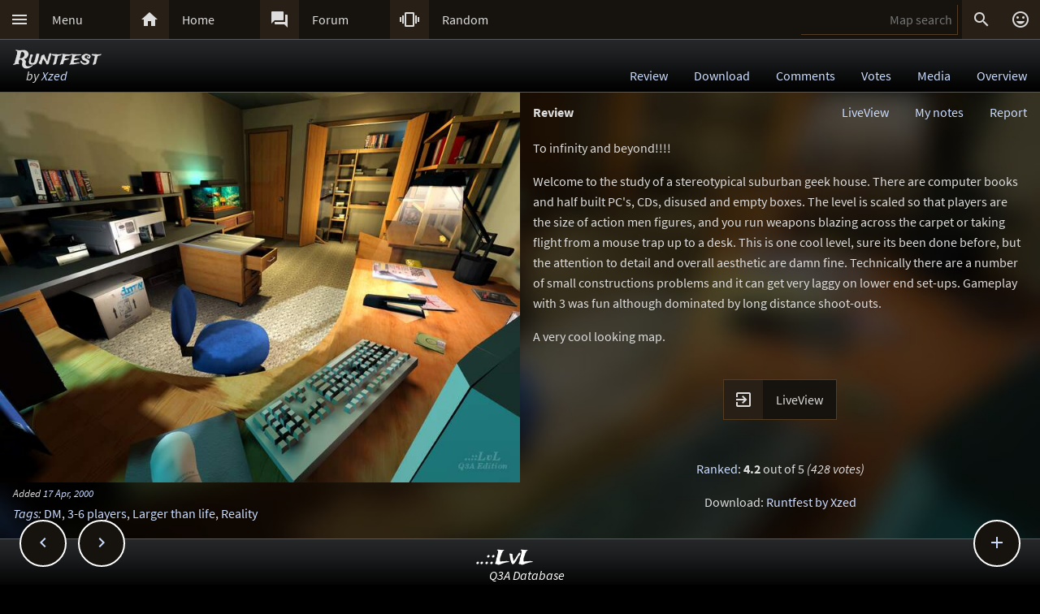

--- FILE ---
content_type: text/html; charset=UTF-8
request_url: https://lvlworld.com/review/id:251
body_size: 6271
content:
<!DOCTYPE html> 
<html lang="en"> 
<head> 
<title>Runtfest by Xzed (runtfest2) Review - ..::LvL - Quake 3 Arena Maps (Q3A Custom Maps)</title> 
<link rel="alternate" href="//lvlworld.com/xml/lvl.xml" type="application/rss+xml" title="..::LvL RSS">
<link rel="stylesheet" href="/rc/2403.css">
<link rel="icon" type="image/png" href="/favicon-192x192.png" sizes="192x192">
<link rel="apple-touch-icon-precomposed" href="/apple-touch-icon-precomposed.png">
<link rel="apple-touch-icon" href="/apple-touch-icon.png">
<link rel="shortcut icon" type="image/x-icon" href="/favicon.ico" sizes="32x32 24x24 16x16">
<link rel="search" type="application/opensearchdescription+xml" title="..::LvL - Q3A Map search" href="/opensearch.xml">
<link rel="manifest" href="/site.webmanifest">
<meta name="theme-color" content="#16130f">
<meta name="viewport" content="width=device-width">
<meta name="msapplication-TileColor" content="#1d1d1d">
<meta name="msapplication-TileImage" content="/mstile-144x144.png">
<meta name="mobile-web-app-capable" content="yes">
<meta property="og:title" content="Runtfest by Xzed (runtfest2) Review">
<meta property="og:type" content="website">
<meta property="og:url" content="https://lvlworld.com/review/id:251">
<meta property="og:image" content="https://lvlworld.com/levels/runtfest2/runtfest2lg.jpg">
<base target="_top">
</head>
<body>
<div class="contain"><div class="contain menuBar">
<div class="menuWrap" id="mMenu"><div class="menuBut"><a href="/menu">&#xE5D2;</a></div><div class="menuTxt"><a href="/menu">Menu</a></div></div><div class="menuWrap" id="mHome"><div class="menuBut"><a href="/">&#xE88A;</a></div><div class="menuTxt"><a href="/">Home</a></div></div><div class="menuWrap" id="mForum"><div class="menuBut"><a href="/forum">&#xE0BF;</a></div><div class="menuTxt"><a href="/forum">Forum</a></div></div><div class="menuWrap" id="mSurprise"><div class="menuBut"><a href="/surpriseme/review">&#xE62D;</a></div><div class="menuTxt"><a href="/surpriseme">Random</a></div></div>
<input type="text" id="menuSearch" class="menuSearch" placeholder="Map search">
<div class="menuRight">
<div class="menuButRight" id="mSearch">&#xE8B6;</div><div class="menuButRight" id="mLogin"><a href="/login" title="Login or register">&#xE420;</a></div>
</div>
</div></div>
<div id="pTitle" class="tBar"><div class="contain"><div class="pageTitle"><div class="pageSub1">Runtfest</div><div class="pageSub2"><i>by <a href="/author/Xzed">Xzed</a></i></div></div><div class="pageQuick"><a href="/review/id:251">Review</a><a href="/download/id:251">Download</a><a href="/comments/id:251">Comments</a><a href="/votes/id:251">Votes</a><a href="/media/id:251">Media</a><a href="/overview/id:251">Overview</a></div></div></div>
<div class="contain">
<div id="mapPromo"><a href="/shot/id:251/s:runtfest2"><img src="[data-uri]" data-src="/levels/runtfest2/runtfest2800x600.jpg" alt="Runtfest by Xzed" title="Runtfest by Xzed"></a><div class="mapIcons"><i class="fSml">Added <a href="/timeline/2000-04-17">17 Apr, 2000</a></i><div><i><a href="/overview/id:251">Tags</a>:</i> <a href="/searchadvance/DM">DM</a>, <a href="/searchadvance/3-6 players">3-6 players</a>, <a href="/searchadvance/Larger than life">Larger than life</a>, <a href="/searchadvance/Reality">Reality</a></div></div></div><div id="mapMain"><div class="mapReview"><div class="mapHead">Review<div id="mapReport">Report</div><div id="myNotesLink"><a href="/note/id:251">My notes</a></div><div id="lvLinkRv"><a href="/liveView/review/251/d394cacdc5bdd641baf71b0280b58c84/e9a0e9f784d08414e5abd505624f4f05" title="View this map in your browser">LiveView</a></div></div>
<div class="mapReviewBody">
<p>
To infinity and beyond!!!!
</p><p>
Welcome to the study of a stereotypical suburban geek house. There are computer books and half built PC's, CDs, disused and empty boxes. The level is scaled so that players are the size of action men figures, and you run weapons blazing across the carpet or taking flight from a mouse trap up to a desk. This is one cool level, sure its been done before, but the attention to detail and overall aesthetic are damn fine. Technically there are a number of small constructions problems and it can get very laggy on lower end set-ups. Gameplay with 3 was fun although dominated by long distance shoot-outs.
</p><p>
A very cool looking map.
</p>
</div>
</div><div class="mapRowInfo centerBlock"><div class="flxWrap" title="View this map in your browser"><div class="flxBut"><a href="/liveView/review/251/d394cacdc5bdd641baf71b0280b58c84/e9a0e9f784d08414e5abd505624f4f05">&#xE879;</a></div><div class="flxTxt"><a href="/liveView/review/251/d394cacdc5bdd641baf71b0280b58c84/e9a0e9f784d08414e5abd505624f4f05">LiveView</a></div></div></div><div class="mapRowInfo centerBlock">
<p>
<a href="/votes/id:251">Ranked</a>: <b>4.2</b> out of 5 <i>(428 votes)</i>
</p><p>
Download: <a href="#" class="dlLnk" data-dl="lvl">Runtfest by Xzed</a>
</p>
</div>
</div><div class="contain fixedButWrap"><div id="fixedButNext"><a href="/review/id:252">&#xE408;</a></div><div id="fixedButPrevious"><a href="/review/id:250">&#xE409;</a></div><div id="fixedBut"><a href="/review/id:251">&#xE145;</a></div><div id="fixedButConsole" class="fixedButConsoleGone"><div class="butWrap"><div class="butBut"><a href="/review/id:251">&#xE8D2;</a></div><div class="butTxt"><a href="/review/id:251">Review</a></div></div><div class="butWrap"><div class="butBut"><a href="/download/id:251">&#xE2C4;</a></div><div class="butTxt"><a href="/download/id:251">Download</a></div></div><div class="butWrap"><div class="butBut"><a href="/comments/id:251">&#xE8CD;</a></div><div class="butTxt"><a href="/comments/id:251">Comments</a></div></div><div class="butWrap"><div class="butBut"><a href="/votes/id:251">&#xE8DD;</a></div><div class="butTxt"><a href="/votes/id:251">Votes</a></div></div><div class="butWrap"><div class="butBut"><a href="/overview/id:251">&#xE88F;</a></div><div class="butTxt"><a href="/overview/id:251">Overview</a></div></div><div class="butWrap"><div class="butBut"><a href="/media/id:251">&#xE8A7;</a></div><div class="butTxt"><a href="/media/id:251">Media</a></div></div><div class="butWrap"><div class="butBut"><a href="/shot/id:251">&#xE413;</a></div><div class="butTxt"><a href="/shot/id:251">Screenshots</a></div></div><div class="butWrap"><div class="butBut"><a href="/panorama/id:251">&#xE40D;</a></div><div class="butTxt"><a href="/panorama/id:251">Panorama</a></div></div><div class="butWrap"><div class="butBut"><a href="/readme/id:251">&#xE241;</a></div><div class="butTxt"><a href="/readme/id:251">Readme</a></div></div><div class="butWrap"><div class="butBut"><a href="/bookmark/review/id:251">&#xE867;</a></div><div class="butTxt"><a href="/bookmark/review/id:251">Bookmark</a></div></div><div class="butWrap"><div class="butBut"><a href="/browse/id:251">&#xE8F3;</a></div><div class="butTxt"><a href="/browse/id:251">Browse</a></div></div></div></div></div>
<div class="bg"><img class="bgImg" src="/levels/runtfest2/runtfest2bg.jpg" alt=""></div><div id="mapPeak"><div id="mapPeakImg" class="searchImg"></div><div id="mapPeakTxt" class="searchTxt"></div></div><div id="catch" class="catchGone"></div>
<div class="contain"><div id="menuConsole"><div id="menuContain"><div class="subWrap" id="subDonate">
<div class="subBut"><a href="/donate">&#xEB3D;</a></div>
<div class="subTxt"><a href="/donate">Donate</a></div>
</div><div class="subWrap"><div class="subBut"><a href="/filter">&#xE152;</a></div><div class="subTxt"><a href="/filter">Map filter</a></div></div><div class="subWrap"><div class="subBut"><a href="/trending">&#xE80E;</a></div><div class="subTxt"><a href="/trending">Trending</a></div></div><div class="subWrap"><div class="subBut"><a href="/timeline">&#xE192;</a></div><div class="subTxt"><a href="/timeline">Timeline</a></div></div><div class="subWrap"><div class="subBut"><a href="/browse">&#xE8F3;</a></div><div class="subTxt"><a href="/browse">Browse</a></div></div><div class="subWrap"><div class="subBut"><a href="/featured">&#xE86C;</a></div><div class="subTxt"><a href="/featured">Featured</a></div></div><div class="subWrap"><div class="subBut"><a href="/popularmaps">&#xE52D;</a></div><div class="subTxt"><a href="/popularmaps">Popular</a></div></div><div class="subWrap"><div class="subBut"><a href="/topmaps">&#xE838;</a></div><div class="subTxt"><a href="/topmaps">Top Maps</a></div></div><div class="subWrap"><div class="subBut"><a href="/authors">&#xE869;</a></div><div class="subTxt"><a href="/authors">Authors</a></div></div><div class="subWrap"><div class="subBut"><a href="/titles">&#xE264;</a></div><div class="subTxt"><a href="/titles">Map title</a></div></div><div class="subWrap"><div class="subBut"><a href="/queue">&#xE03C;</a></div><div class="subTxt"><a href="/queue">Map queue</a></div></div><div class="subWrap"><div class="subBut"><a href="/mods">&#xE429;</a></div><div class="subTxt"><a href="/mods">Q3A Mods</a></div></div><div class="subWrap"><div class="subBut"><a href="/members">&#xE7FC;</a></div><div class="subTxt"><a href="/members">Members</a></div></div><div class="subWrap"><div class="subBut"><a href="/contact">&#xE0BE;</a></div><div class="subTxt"><a href="/contact">Contact</a></div></div><div class="subWrap"><div class="subBut"><a href="/menu">&#xE8DE;</a></div><div class="subTxt"><a href="/menu">Full menu</a></div></div><div class="subWrap" id="subClose"><div class="subBut"><a href="/review/id:251">&#xE5C9;</a></div><div class="subTxt"><a href="/review/id:251">Close</a></div></div></div></div></div>
<div id="memberConsole"><div class="contain">
<div class="memberWrap"><div class="subWrap"><div class="subBut"><a href="/login" data-act="login">&#xE8E8;</a></div>
<div class="subTxt"><a href="/login" data-act="login">Sign in</a></div>
</div><div class="subWrap">
<div class="subBut"><a href="/register" data-act="register">&#xE7FE;</a></div>
<div class="subTxt"><a href="/register" data-act="register">Sign up</a></div>
</div><div class="subWrap" id="memberClose">
<div class="subBut"><a href="#">&#xE5C9;</a></div>
<div class="subTxt"><a href="#">Close</a></div>
</div></div>
</div></div>
<div id="searchConsole"><div class="contain"><div id="searchResultWrap"><div class="subWrap" id="searchFull"><div class="subBut"><a href="/search">&#xE42A;</a></div><div class="subTxt"><a href="/search">Full search</a></div></div><div class="subWrap" id="searchClose"><div class="subBut"><a href="/review/id:251">&#xE5C9;</a></div><div class="subTxt"><a href="/review/id:251">Close</a></div></div>
<div id="searchResult"></div></div></div></div>
<div><div class="footWrap"></div><div class="tBar footSticky"><div class="footBlock"><div class="pageSub1"><a href="/">..::LvL</a></div><div class="pageSub2"><i><a href="/">Q3A Database</a></i></div></div></div></div>
<div id="msgWrap"><a href="/membermsgs" class="msgOpt" title="Member messages"></a><i><a href="#" id="mNClear" class="msgOpt" title="Clear messages">Clear</a></i></div>
<script>
function eStp(e){if(e){e.stopPropagation();e.preventDefault();}}
function crtEl(d){return document.createElement(d)}
// show (true) or hide (false && only if open)
function mState(id,show){
var m=document.getElementById(id);
if(show){
// if requested, always show
m.classList.remove('menuHide');
m.classList.add('menuShow');
}else{
// Only hide if shown
if (m.classList.contains('menuShow')){
m.classList.remove('menuShow');
m.classList.add('menuHide');
}}}
function catchState(show){
var c=document.getElementById('catch');
if(show){
if(! c.classList.contains('catchShow')){
c.classList.remove('catchGone');
c.classList.remove('catchHide');
c.classList.add('catchShow');
}}else{
if(c.classList.contains('catchShow')){
c.classList.remove('catchShow');
c.classList.add('catchHide');
setTimeout(function(){
this.classList.add('catchGone');
}.bind(c),210);
}}}
// always hide all menus and self
function catchClick(e){
mState('menuConsole',0);
mState('memberConsole',0);
mState('searchConsole',0);
catchState(0);
}
function searchConsoleClick(e){mState('searchConsole',0);catchState(0);}
function memberConsoleClick(e){mState('memberConsole',0);catchState(0);}
function menuConsoleClick(e){mState('menuConsole',0);catchState(0);}
function subCloseClick(e){
eStp(e);
mState('menuConsole',0);
catchState(0);
}
function memberCloseClick(e){
eStp(e);
mState('memberConsole',0);
catchState(0);
}
function searchCloseClick(e){
eStp(e);
mState('searchConsole',0);
catchState(0);
}
function searchFullClick(e){
eStp(e);
mState('searchConsole',0);
catchState(0);
var s=document.getElementById('menuSearch');
location=(s.value)?'/search/'+ encodeURIComponent(s.value):'/search'; 
}
function menuClick(e){
eStp(e);
// current state is needed
var m=document.getElementById('menuConsole');
if(m.classList.contains('menuShow')){mState('menuConsole',0);catchState(0);}
else{mState('memberConsole',0);mState('searchConsole',0);mState('menuConsole',1);catchState(1);}
}
function memberClick(e){
eStp(e);
// current state is needed
var m=document.getElementById('memberConsole');
if(m.classList.contains('menuShow')){mState('memberConsole',0);catchState(0);} 
else {mState('menuConsole',0);mState('searchConsole',0);mState('memberConsole',1);catchState(1);}
}
function fixedButClick(e){
eStp(e);
// current state required
var b=document.getElementById('fixedBut');
var m=document.getElementById('fixedButConsole');
if(m.classList.contains('fixedButConsoleGone')){
m.classList.remove('fixedButConsoleGone');
m.classList.add('fixedButConsoleShow');
b.classList.add('fixedButOpen');
}else{
b.classList.remove('fixedButOpen');
m.classList.remove('fixedButConsoleShow');
m.classList.add('fixedButConsoleHide');
setTimeout(function(){
this.classList.remove('fixedButConsoleHide');
this.classList.add('fixedButConsoleGone');
}.bind(m),210);
}}
function confirmJson(str){
var j=null;
if(str){
try{j=JSON.parse(str);} 
catch(e){j=null;}
}
return j;
}
function safeTxt(str){
var p=crtEl("p");
p.appendChild(document.createTextNode(str));
return p.innerHTML;
}
function uriSafe(s){
if(s){
s=s.replace(/%/g,'%25');
s=s.replace(/#/g,'%23');
s=s.replace(/&/g,'%26');
s=s.replace(/\+/g,'%2B');
s=s.replace(/=/g,'%3D');
}
return s;
}
function mapSearchResult(r){
var h='<div class="searchEmpty">No results</div>';
if(r){
var raw=confirmJson(r);
if(raw!=null){
var a,t,i,max=raw.length;
h="";
for(i=0;i<max;i++){
a=safeTxt(raw[i].author);
t=safeTxt(raw[i].title);
h+='<div class="searchWrap"><div class="searchImg"><a href="/media/id:'+ raw[i].id +'"><img src="/levels/'+ raw[i].fileName +'/'+ raw[i].fileName +'sm.jpg" srcset="/levels/'+ raw[i].fileName +'/'+ raw[i].fileName +'320x240.jpg 2x" alt="'+ t +' by '+ a +'" title="'+ t +' by '+ a +'" /></a></div><div class="searchTxt"><a href="/review/id:'+ raw[i].id +'">'+ safeTxt(raw[i].title) +'</a><br /><i>by</i> <a href="/author/'+ encodeURIComponent(raw[i].author) +'">'+ a +'</a></div></div>';
}}}
document.getElementById('searchResult').innerHTML=h;
}
function mapSearch(e){
if(this.value){
var f=new FormData();
f.append('q',this.value);
ajax(mapSearchResult,'/reworkSearch',false,f);
mState('searchConsole',1);
mState('menuConsole',0);
mState('memberConsole',0);
catchState(1);
}else{
mState('searchConsole',0);
catchState(0);
}}
function ajax(callFunc,url,id,postData){
var http=(window.XMLHttpRequest)?new XMLHttpRequest():false;
if(! http){return false;}
http.onreadystatechange=function(){
if(http.readyState==4){if(callFunc){if(id){callFunc(id,((http.status==200)?http.responseText:null));
}else{callFunc((http.status==200)?http.responseText:null);}
}}}
if(postData){http.open('POST',url,true);http.send(postData);} 
else{http.open('GET',url,true);http.send(null);}
}
function navGroupIn(n,v){
var i=crtEl("input");
i.setAttribute("type","hidden");
i.setAttribute("name",n);
i.setAttribute("value",v);
return i;
}
function navGroup(e){
eStp(e);
var g=this.textContent.split(" ");
var b=document.querySelector(".bgImg");
var f=crtEl("form");
f.setAttribute("method","post");
f.setAttribute("action","/group");
f.appendChild(navGroupIn("m",g[3]));
f.appendChild(navGroupIn("l",location));
f.appendChild(navGroupIn("b",b.src));
f.appendChild(navGroupIn("t","Runtfest"));
f.appendChild(navGroupIn("s","by <a href=\"/author/Xzed\">Xzed</a>"));document.body.appendChild(f);
f.submit();
}
function dlLink(e) {
e.stopPropagation();e.preventDefault();
if(!this.getAttribute("data-dl")){return;}
var s=this.getAttribute("data-dl");
if((s=="lvl")||(s=="MHG")){location="/dl/"+ s +"/251/a08cd5ffd9639f8efe54a5987103476f/cad3ea4e6bc6fcf0d6f118c9a6e97c9f";}
}
var sPromo={fixed:false,divImg:null,divMain:null,
set:function(noScroll){
if((noScroll)&&(!this.fixed)){
this.divMain.classList.add("mapMainNoScroll");this.divImg.classList.add("mapPromoNoScroll");this.fixed=true;
}else if((!noScroll)&&(this.fixed)){
this.divMain.classList.remove("mapMainNoScroll");this.divImg.classList.remove("mapPromoNoScroll");this.fixed=false;
}}};
var lStg=null;
var lvlPeak={id:0,pm:null,pi:null,pt:null,px:0,py:0,ch:{},
result:function(str){
var data=confirmJson(str);
if((!data)||(data.error)||(data.id!=lvlPeak.id)){return;}
lvlPeak.render(data);
lvlPeak.ch[lvlPeak.id]=data;
},
render:function(data){
var im=crtEl("img"),i=crtEl("i");
im.src="/levels/"+data.fName+"/"+data.fName+"sm.jpg";
im.setAttribute("srcset","/levels/"+data.fName+"/"+data.fName+"320x240.jpg 2x");
lvlPeak.pi.appendChild(im);
lvlPeak.pt.appendChild(document.createTextNode(data.title));
lvlPeak.pt.appendChild(crtEl("br"));
i.textContent="by";
lvlPeak.pt.appendChild(i);
lvlPeak.pt.appendChild(document.createTextNode(" "+data.author));
lvlPeak.pm.style.top=lvlPeak.py+"px";
lvlPeak.pm.style.left=lvlPeak.px+"px";
lvlPeak.pm.style.display="block";
},
show:function(e){
var bR=document.body.getBoundingClientRect(),eR=this.getBoundingClientRect();
lvlPeak.px=eR.left;
lvlPeak.py=(eR.top - bR.top - 108);
lvlPeak.id=this.href.split(/\/id:|#/)[1];
if(lvlPeak.ch[lvlPeak.id]){lvlPeak.render(lvlPeak.ch[lvlPeak.id]);
}else{ajax(lvlPeak.result,"/peak/id:"+lvlPeak.id);}
},
hide:function(e){
lvlPeak.pm.style.display="none";
lvlPeak.pi.textContent="";
lvlPeak.pt.textContent="";
lvlPeak.id=0;
},
init:function(){
this.pm=document.getElementById("mapPeak");
this.pi=document.getElementById("mapPeakImg");
this.pt=document.getElementById("mapPeakTxt");
var d,pl,pd=document.querySelectorAll("div.mapCommPost,div.mapReviewBody,div.blk50");
for(pl=0;pl<pd.length;pl++){
d=pd[pl].querySelectorAll("a");
for(pi=0;pi<d.length;pi++){
if(((d[pi].href.indexOf("lvlworld.com/")>0)||(d[pi].href.indexOf("/")==0))&&(d[pi].href.indexOf("/id:")>0)){
if(/review|comments|votes|overview|download|media|video|panorama|readme|markup/.test(d[pi].href)){
d[pi].addEventListener("mouseover",lvlPeak.show,false);
d[pi].addEventListener("mouseout",lvlPeak.hide,false);
}}}}}}
var bgInfo={box:null,delay:null,shown:false,pos:null,
hide:function(){
clearTimeout(bgInfo.delay);
bgInfo.delay=null;
bgInfo.box.style.display="none";
bgInfo.shown=false;
},
show:function(){
if(bgInfo.delay){
clearTimeout(bgInfo.delay);
bgInfo.delay=null;
}
if(bgInfo.box){
bgInfo.box.style.top=bgInfo.pos.y+"px";
if((bgInfo.pos.x+320)>bgInfo.pos.width){
bgInfo.box.style.removeProperty("left");
bgInfo.box.style.right=(bgInfo.pos.width-bgInfo.pos.x)+"px";
}else{
bgInfo.box.style.removeProperty("right");
bgInfo.box.style.left=bgInfo.pos.x+"px";
}
bgInfo.box.style.display="block";
bgInfo.shown=true;
bgInfo.delay=setTimeout(bgInfo.hide,4000);
}},
result:function(str){
var r=confirmJson(str);
if((r)&&(r.success)){
var h=crtEl("div"),t=crtEl("div"),a=crtEl("a");
bgInfo.box=crtEl("div");
bgInfo.box.classList.add("dynList","bxShadow");
h.classList.add("dynItem");
t.classList.add("dynItem");
h.textContent="Background:";
a.textContent=r.data.title+" by "+r.data.author;
a.setAttribute("href","/review/id:"+r.data.id);
t.appendChild(a);
bgInfo.box.appendChild(h);
bgInfo.box.appendChild(t);
document.body.appendChild(bgInfo.box);
bgInfo.show();
}},
get:function(){
var d=document.querySelector(".bgImg");
if((d)&&(d.src)){
var f=new FormData();
f.append("q",d.src);
ajax(bgInfo.result,'/bgimgquery',false,f);
}},
click:function(e){
var t=e.target;
if(e.type!="click"){
return e;
}
if(bgInfo.shown){
bgInfo.hide();
return e;
}
if((t.classList=="bgImg")||(t.nodeName=="BODY")){
eStp(e);
var b=document.body.getBoundingClientRect();
bgInfo.pos={x:e.pageX,y:e.pageY,width:b.width};
if(bgInfo.box){
bgInfo.show();
}else{
bgInfo.get();
}}else{
return e;
}}};
var Ref={
bg:null,
pg:null,
action:function(e){
eStp(e);
var x,r=this.getAttribute("data-act");
if(!Ref.bg){
x=document.querySelector(".bgImg");
Ref.bg=x.src.substring(x.src.indexOf("/levels/") +8,x.src.lastIndexOf("/"));
}
if(!Ref.pg){Ref.pg=location.pathname;}
var f=crtEl("form"),h=crtEl("input");
f.action="/"+r;
f.method="post";
h.type="hidden";
h.name="ref";
h.value=JSON.stringify({bg:Ref.bg,pg:Ref.pg});
f.appendChild(h);
document.body.appendChild(f);
f.submit();
}}
function imCh(e,s){
var t=new Image();
t.decoding="async";t.src=s;
t.onerror=function(){e.classList.add("imgSoft");e.src="/img/404.png";e.title="404 on the image.";};
t.onload=function(){e.classList.add("imgSoft");e.src=s;t=null;}
}
window.onload=function(){
var a={'catch':catchClick,'memberConsole':memberConsoleClick,'menuConsole':menuConsoleClick,'subClose':subCloseClick,'memberClose':memberCloseClick,'mMenu':menuClick,'mLogin':memberClick,'searchConsole':searchConsoleClick,'searchClose':searchCloseClick,'searchFull':searchFullClick,'mSearch':searchFullClick,'fixedBut':fixedButClick};
var d;
for(var id in a){
d=document.getElementById(id);
if(d){
d.addEventListener('click',a[id],false);
}}
d=document.getElementById('menuSearch');
if(d){
d.addEventListener('keyup',mapSearch,false);
d.addEventListener('focus',mapSearch,false);
}
d=document.querySelectorAll(".dlLnk");
if(d){
var dli, dlm = d.length;
for(dli=0;dli<dlm;dli++){d[dli].addEventListener("click",dlLink,false);}
}d=document.getElementById("mapPromo");
var dm=document.getElementById("mapMain");
if((d)&&(dm)){sPromo.divImg=d;sPromo.divMain=dm;window.addEventListener("scroll",function(){sPromo.set((window.scrollY>65));},false);}
if(location.hash){sPromo.set((window.scrollY>65));}
d=document.getElementById("mapReport");
if(d){d.addEventListener("click",function(){location="/mapReport/review/251";},false);}
lvlPeak.init();
// load the images
var a=document.getElementsByTagName("img");
var i,max=a.length;
for(i=0;i<max;i++){if(a[i].getAttribute("data-src")){imCh(a[i],a[i].getAttribute("data-src"));}}
// check for a group
d=document.getElementById("jGroup");
if(d){d.addEventListener("click",navGroup,false);}
d=document.querySelectorAll("a[data-act]");
if(d){
max=d.length;
for(i=0;i<max;i++){d[i].addEventListener("click",Ref.action,false);}
}
document.body.addEventListener("click",bgInfo.click,false);
}
</script>
</body>
</html>
